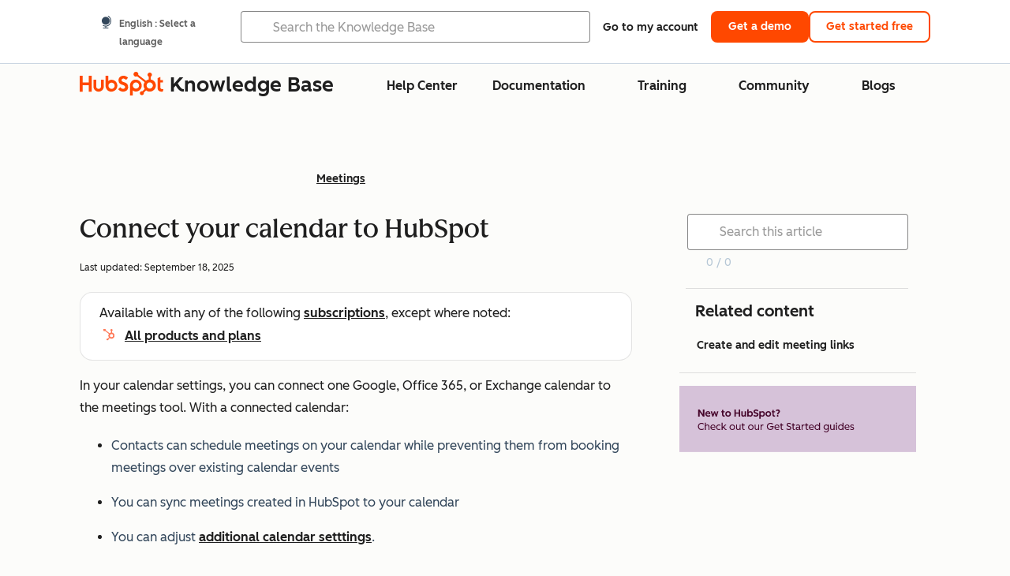

--- FILE ---
content_type: text/css
request_url: https://53.fs1.hubspotusercontent-na1.net/hubfs/53/hub_generated/module_assets/1/121870956699/1758129668642/module_Article_search.min.css
body_size: -256
content:
.article-search{padding:0 1.75rem 0 1.25rem}.article-search__input{background-image:var(--kb-search-icon);background-position:right .5rem center;background-repeat:no-repeat;background-size:1rem;margin-bottom:0}.article-search__nav-container{color:#b6c7d6;display:flex}.article-search__nav-container.enabled{color:#213343}.article-search__nav{height:2.325rem;line-height:2rem}.article-search__nav-btn{background-color:transparent;border-width:0;height:2.25rem;padding:0}.article-search__nav-btn .cl-icon{height:1rem;margin-top:.375rem;width:1rem;fill:#b6c7d6}.article-search__nav-container.enabled .article-search__nav-btn .cl-icon{fill:#0b8f8f}.article-search__results{font-size:.875rem;min-width:3rem;text-align:center}@media screen and (max-width:768px){.article-search{display:none}}.article-search__result{background-color:#ffbc4b}.article-search__result-current{background-color:#ff7a59}